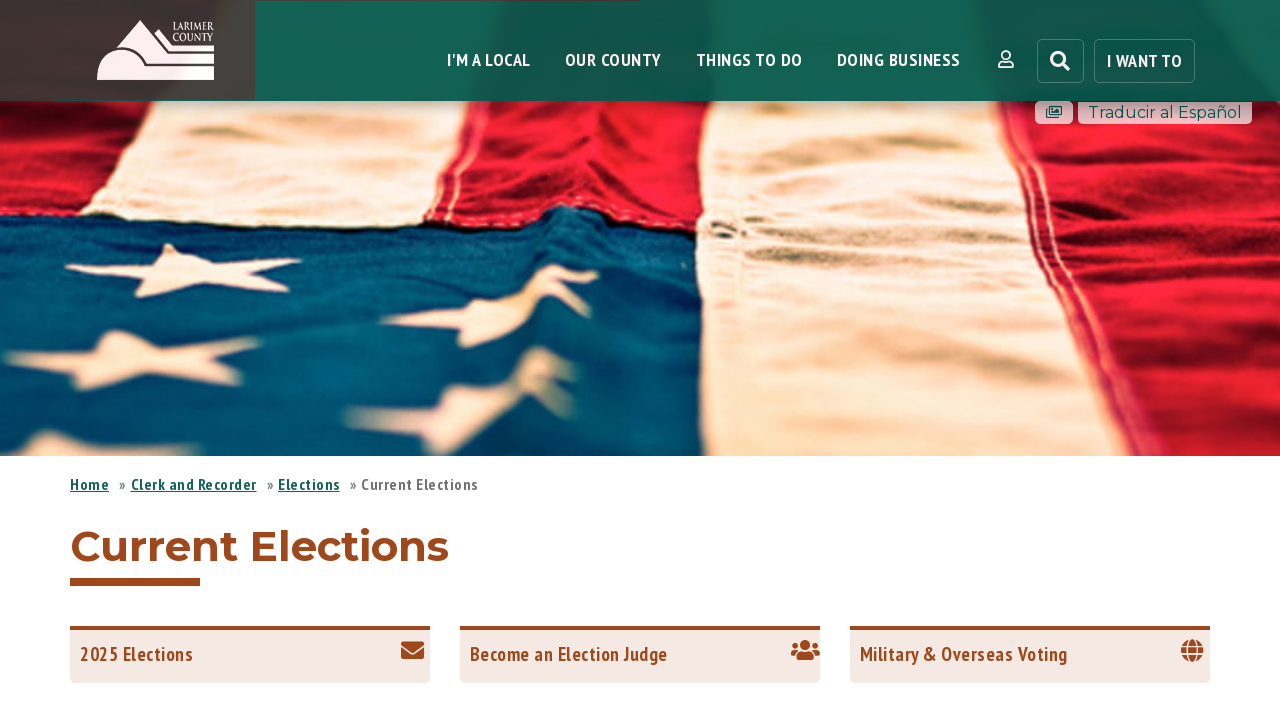

--- FILE ---
content_type: text/html; charset=UTF-8
request_url: https://www.larimer.gov/clerk/elections/current-elections
body_size: 14554
content:
<!DOCTYPE html>
<html lang="en" dir="ltr" prefix="og: https://ogp.me/ns#">
  <head>
    <meta charset="utf-8" />
<noscript><style>form.antibot * :not(.antibot-message) { display: none !important; }</style>
</noscript><link rel="canonical" href="https://www.larimer.gov/clerk/elections/current-elections" />
<meta property="og:site_name" content="Larimer County" />
<meta property="og:type" content="Elections" />
<meta property="og:title" content="Current Elections (Elections)" />
<meta name="MobileOptimized" content="width" />
<meta name="HandheldFriendly" content="true" />
<meta name="viewport" content="width=device-width, initial-scale=1.0" />

    <title>Current Elections | Larimer County</title>
    <link rel="icon" href="/favicon.ico" type="image/vnd.microsoft.icon">
    <link rel="stylesheet" media="all" href="/sites/default/files/css/css_qIWWXPeZUFhz0Kfd9kilo883o7qvaDo9q6aVKJzcAk8.css?delta=0&amp;language=en&amp;theme=larimer9&amp;include=[base64]" />
<link rel="stylesheet" media="all" href="/sites/default/files/css/css_SvsHbj4Qu1FqKp6ZGDQrrPC29wVo186Fzmz9QnIK7QY.css?delta=1&amp;language=en&amp;theme=larimer9&amp;include=[base64]" />
<link rel="stylesheet" media="all" href="//cdnjs.cloudflare.com/ajax/libs/fancybox/3.5.7/jquery.fancybox.css" />
<link rel="stylesheet" media="all" href="//cdnjs.cloudflare.com/ajax/libs/font-awesome/4.7.0/css/font-awesome.min.css" />

    <link href="https://customer.cludo.com/css/templates/v1.1/essentials/cludo-search.min.css" type="text/css" rel="stylesheet">
    
    <meta name="viewport" content="width=device-width, initial-scale=1.0" />
    <meta property="cludo:category" content="" />
    <meta content=" ()"  property="og:title" />
    <meta property="cludo:last_updated" content="2025-06-23" />
    <meta property="cludo:content_type" content="page" />
    <meta name="msvalidate.01" content="BEB827D583A7BDB392CEA23EC38ABDA1" />
    <meta name="google-site-verification" content="IVeFz9YHxdTSqxwdU6_z4yvbPHhT6Yug9RrAoi_mNZ4" />
    <link rel="shortcut icon" href="/sites/default/files/60x60-larimer-green.png" type="image/png" />
    <!-- Google Tag Manager -->
    <script>(function(w,d,s,l,i){w[l]=w[l]||[];w[l].push({'gtm.start':
    new Date().getTime(),event:'gtm.js'});var f=d.getElementsByTagName(s)[0],
    j=d.createElement(s),dl=l!='dataLayer'?'&l='+l:'';j.async=true;j.src=
    'https://www.googletagmanager.com/gtm.js?id='+i+dl;f.parentNode.insertBefore(j,f);
    })(window,document,'script','dataLayer','GTM-5HD6C5T');</script>
    <!-- End Google Tag Manager -->
  </head>
  <body class="node-703 node-type--page">
    <a href="#main" class="visually-hidden focusable">
      Skip to main content
    </a>
    
      <div class="dialog-off-canvas-main-canvas" data-off-canvas-main-canvas>
    
<noscript>
	<div class="alert-site hidden-print" id="emergency_notice" aria-atomic="true">
		<i aria-hidden="true" class="fa fa-exclamation-circle">&nbsp;</i> Your browser's JavaScript is disabled. Many features on this site won't work. <a href="/it/enable-javascript">Fix it</a>
	</div>
</noscript>
				
				

	<nav class="st-nav navbar navbar-default hidden-print">
	<div class="container nav-container">
		<div class="navbar-header">
			<div class="icon-links-mobile">
				<a href="#" title="Search" data-target="#searchModal" data-toggle="modal"><i class="fa fa-search" aria-hidden="true"></i><span>Search</span></a>
									<a href="#" class="iwt-btn">I Want To</a>
					
			</div>			
			<button type="button" class="navbar-toggle collapsed" data-toggle="collapse" data-tooltip="true" data-target="#bs-example-navbar-collapse-1" aria-expanded="false" data-placement="bottom" title="Toggle navigation" data-original-title="Toggle navigation">
				<span class="sr-only">Toggle navigation</span>
				<span class="icon-bar"></span>
				<span class="icon-bar"></span>
				<span class="icon-bar"></span> 
			</button>
			<div class="st-logo-mobile"><a href="/"><img src="/themes/larimer9/assets/images/lc-white-nt.png" alt="Home"></a></div>
		</div>
		<div class="collapse in navbar-collapse" id="bs-example-navbar-collapse-1">
			<a href="/" class="st-logo" data-toggle="tooltip" data-placement="bottom" title="Home" data-original-title="Home"><img alt="Larimer County" src="/themes/larimer9/assets/images/lc-white-nt.png"></a>
			
			<ul class="nav navbar-nav st-nav-links2" aria-label="Account">
				<li class="dropdown radix-dropdown-processed">
					<a href="#" class="dropdown-toggle" data-toggle="dropdown" role="button" aria-haspopup="true">I'm a Local</a>
									<ul class="dropdown-menu" aria-expanded="false" aria-haspopup="true" aria-label="I'm a Local">
					  						<li><a href="/health/health-department-general-info/birth-and-death-records">Birth &amp; Death Certificates</a></li>
					  						<li><a href="/courts-legal-information">Courts &amp; Legal Info</a></li>
					  						<li><a href="/hazardous-waste-information">Hazardous Waste Info</a></li>
					  						<li><a href="/licenses-permits">Licenses &amp; Permits</a></li>
					  						<li><a href="/property-taxes">Property &amp; Taxes</a></li>
					  						<li><a href="/humanservices/public-benefits">Public Assistance &amp; Benefits</a></li>
					  						<li><a href="/public-affairs/public-records-records">Public Records &amp; Info</a></li>
					  						<li><a href="/solidwaste">Recycling &amp; Landfill</a></li>
					  						<li><a href="/roads-transportation">Roads &amp; Transportation</a></li>
					  						<li><a href="/clerk/elections">Voting &amp; Elections</a></li>
					  					</ul>				
				</li>
				<li class="dropdown">
				  <a href="#" class="dropdown-toggle" data-toggle="dropdown" role="button" aria-haspopup="true" aria-expanded="false">Our County <span class="caret"></span></a>
									<ul class="dropdown-menu" aria-expanded="false" aria-haspopup="true" aria-label="Our County">
					  						<li><a href="/elected-officials">Elected Officials &amp; County Leadership</a></li>
					  						<li><a href="/departments">Departments &amp; Offices</a></li>
					  						<li><a href="/about-larimer-county">About Larimer County</a></li>
					  						<li><a href="/boards">Boards and Commissions</a></li>
					  						<li><a href="/policies-ordinances-resolutions">Codes, Policies, Ordinances &amp; Resolutions</a></li>
					  						<li><a href="/emergency">Emergency Management</a></li>
					  						<li><a href="/about-larimer-county/maps">GIS, Maps &amp; Webcams</a></li>
					  						<li><a href="/hr/careers">Jobs with Larimer County</a></li>
					  						<li><a href="/services">Services A-Z</a></li>
					  						<li><a href="/strategicplan">Strategic Plan</a></li>
					  						<li><a href="/bocc/transparency">Transparency</a></li>
					  						<li><a href="/guiding-principles">Guiding Principles</a></li>
					  					</ul>				
				</li>
				<li class="dropdown">
				  <a href="#" class="dropdown-toggle" data-toggle="dropdown" role="button" aria-haspopup="true" aria-expanded="false">Things to Do <span class="caret"></span></a>
									<ul class="dropdown-menu" aria-expanded="false" aria-haspopup="true" aria-label="Things to Do">
					  						<li><a href="/extension/larimer-county-4-h">4-H Programs</a></li>
					  						<li><a href="https://treventscomplex.com/">Blue FCU Arena</a></li>
					  						<li><a href="/public-affairs/connect-larimer-county">Connect with Larimer County</a></li>
					  						<li><a href="/naturalresources/education">Educational Programs</a></li>
					  						<li><a href="/events">Events Calendar</a></li>
					  						<li><a href="https://www.treventscomplex.com/events/larimer-county-fair">Fair &amp; Rodeo</a></li>
					  						<li><a href="/naturalresources/parks">Parks, Trails &amp; Open Spaces</a></li>
					  						<li><a href="/spotlights">Read County Spotlights (News)</a></li>
					  						<li><a href="/volunteer-larimer-county">Volunteer with Larimer County</a></li>
					  						<li><a href="https://apps.larimer.org/subscriptions/">Subscribe to Email Alerts</a></li>
					  					</ul>				
				</li>
				<li class="dropdown">
					<a href="#" class="dropdown-toggle" data-toggle="dropdown" role="button" aria-haspopup="true" aria-expanded="false">Doing Business <span class="caret"></span></a>
										<ul class="dropdown-menu" aria-expanded="false" aria-haspopup="true" aria-label="Doing Business">
					  						<li><a href="/finance/purchasing/bids">Bids &amp; Proposals</a></li>
					  						<li><a href="https://onlineportal.larimer.org/">Building Permits</a></li>
					  						<li><a href="/ewd">Economic &amp; Workforce Development</a></li>
					  						<li><a href="/economic-development/incentives/enterprise-zone">Enterprise Zones</a></li>
					  						<li><a href="/economic-development/establishing-business-larimer-county">Establishing a Business</a></li>
					  						<li><a href="/clerk/recording/notary-services">Notary Services</a></li>
					  						<li><a href="/finance/sales-tax">Sales &amp; Use Tax</a></li>
					  						<li><a href="/finance/w9">Vendor W-9</a></li>
					  					</ul>				
				</li>
								<li class="dropdown">
					<a href="#" class="dropdown-toggle my-account" id="login-menu" data-toggle="dropdown" role="button" aria-haspopup="true" aria-expanded="false" aria-label="Account menu"><i class="fa fa-user-o my-account-icon" aria-hidden="true"></i> <span class="my-account-label">Account</span><span class="caret"></span></a>	
					<ul class="dropdown-menu" aria-labelledby="login-menu">
											<li><a href="/user/why-sign-up">Why Sign Up / Log In?</a></li> 
						<li><a href="/user/login">Sign Up / Log In</a></li>
						<li><a href="/user/signup-login-help">Sign Up / Log In Help</a></li>
									
					</ul>				
				</li>					
				<li><a href="#" title="Search" data-target="#searchModal" data-toggle="modal" class="outline srch"><i class="fa fa-search" aria-hidden="true"></i><span>Search</span></a></li>
				<li>
									<a href="#" class="outline iwant-btn">I Want To</a>
								</li>
			</ul>	

	</div>		
	</div>
</nav>

<div class='currentenvironment hidden-print'><a href='/about/photos' title='Photo Gallery' class='btn btn-white btn-xs'><i class='far fa-images'></i></a><a href='https://es.larimer.gov/clerk/elections/current-elections' class='trans'>Traducir al Español</a></div>
	  
  <div class="block block--dynamicbanner">

  
    

      			<div class="banner bottom" style="background-image:url(/sites/default/files//banners/elections-min.jpg"></div>
	
  
  </div>

 


									
	<div id="main" class="container main-content  dept-46  page" style="margin-top: 0px;">
					
		
							
																									<div class="page-header2  dept-46" style="">
					  
  <div class="block block--larimer9-breadcrumbs">

  
    

        <nav aria-label="breadcrumb" class="">
    <ol class="breadcrumb">
              <li class="breadcrumb-item ">
                      <a href="/">Home</a>
                  </li>
              <li class="breadcrumb-item ">
                      <a href="/clerk">Clerk and Recorder</a>
                  </li>
              <li class="breadcrumb-item ">
                      <a href="/clerk/elections">Elections</a>
                  </li>
              <li class="breadcrumb-item active">
                      Current Elections
                  </li>
          </ol>
  </nav>

  
  </div>

  <div class="block block--pagetitle">

  
    

      


  


  <div class="page-header">
  <h1  class="page-title">
          
<span>Current Elections</span>

      </h1>
  </div>  


  
  </div>
<div data-drupal-messages-fallback class="hidden"></div>


				</div>
			
									
			
																					  
  <div class="block block--larimer9-content block--system-main">

  
    

      <article class="node page page--full">
  
  

      
            <div class="field field--name-field-page-alert field--type-entity-reference-revisions field--label-hidden field__item"></div>
      
      <div class="field field--name-field-navigation field--type-entity-reference-revisions field--label-hidden field__items">
              <div class="field__item">    		 
					<div class='nav-content'></div>  
			
		<div class='row navblock nav-btn'>
			
	

 
 
							
									<div class="col-sm-4 col-xs-12">
			 											
							
									<a href="/clerk/elections/current-elections/2025" data-toggle="popover" data-placement="top" data-content="" data-trigger="hover">
					
									<i class="fas fa-envelope  fa-fw" aria-hidden="true"></i>
													2025 Elections
					
			
							</a>
						</div>
		 
	
	

 
 
							
									<div class="col-sm-4 col-xs-12">
			 											
							
									<a href="/clerk/elections/judges" data-toggle="popover" data-placement="top" data-content="" data-trigger="hover">
					
									<i class="fas fa-users  fa-fw" aria-hidden="true"></i>
													Become an Election Judge
					
			
							</a>
						</div>
		 
	
	

 
 
							
									<div class="col-sm-4 col-xs-12">
			 											
							
									<a href="/clerk/elections/military-overseas-voting" data-toggle="popover" data-placement="top" data-content="" data-trigger="hover">
					
									<i class="fas fa-globe  fa-fw" aria-hidden="true"></i>
													Military & Overseas Voting
					
			
							</a>
						</div>
		 
	  
		</div>
					<div class='nav-content'></div> 
					
	</div>
              <div class="field__item">    		 
					<div class='nav-content'></div>  
			
		<div class='row navblock nav-btn'>
			  
		</div>
					<div class='nav-content'></div> 
					
	</div>
          </div>
  
  </article>

  
  </div>



															
																													 			
									
																				 
 
<div class="pullout-photo row inner div-green">
		    												<div class="img col-sm-4"><img src="/sites/default/files/2024-07/votelarimer_logo_cmyk_transparency.png" alt=""></div>
		<div class=" col-sm-8 txt">
		<div class="h3 underline">
<span>Contact Elections</span>
</div>
		
            <div class="field field--name-body field--type-text-with-summary field--label-hidden field__item"><p>200 W&nbsp;Oak St,&nbsp;Suite 5100, Fort Collins, CO 80521<br><em>PO Box 1547, Fort Collins CO&nbsp; 80522</em></p><p><em>HOURS:&nbsp;</em>8:<span data-scayt-lang="en_US" data-scayt-word="00am">00am</span>&nbsp;- 5:00pm, Monday - Friday (except holidays)<br><em>EMAIL: </em><a href="/contact?target=elections@larimer.gov">elections@larimer.gov</a><br><em>PHONE:&nbsp;</em><a href="tel:9704987820">(970) 498-7820</a> |&nbsp;<em>FAX:&nbsp;</em><strong> </strong>(970) 498-7847<br><a href="https://www.larimer.gov/clerk/contact">Our Locations</a> |&nbsp;<a href="https://www.facebook.com/LarimerCountyElections" target="_blank">Facebook</a>&nbsp;| <a href="https://www.instagram.com/votelarimer/">Instagram</a> |&nbsp;<a href="https://x.com/VoteLarimer" target="_blank">X (formerly Twitter)</a></p></div>
      
			</div>
</div>

									 	 </div>

	<div class="container">  
  <div class="block--type-basic block block--basic block--electionsadastatement">

  
    

      
            <div class="field field--name-body field--type-text-with-summary field--label-hidden field__item"><div class="alert alert-warning">Per the Americans with Disabilities Act (<strong>ADA</strong>), Larimer County will provide a reasonable accommodation to qualified individuals with a disability who need assistance.&nbsp; Services can be arranged with at least seven business days’ notice.&nbsp; Please email us at&nbsp;<a href="mailto:elections@larimer.gov" target="_blank">elections@larimer.gov</a>&nbsp;or by calling 970-498-7820 or Relay Colorado 711. "Walk-in" requests for auxiliary aids and services will be honored to the extent possible but may be unavailable if advance notice is not provided.</div></div>
      
  
  </div>

</div>

<br>
	<div class="hidden-sm hidden-md hidden-xs hidden-lg"><h2>Sorry, the page did not load properly. </h2>
<h3><span onclick="location.reload();">Click here to reload search results</span></h3></div>
<div aria-labelledby="searchModaltitle" class="modal fade" id="searchModal" role="dialog" tabindex="-1">
    <div class="modal-dialog modal-lg" role="document">
        <div class="modal-content">
                <div class="modal-header">
                    <div class="h2" id="searchModaltitle" style="margin: 5px 0 0;">
                        <span class="pull-right">
                            <button aria-label="Close Search" class="btn btn-primary outline" data-dismiss="modal" type="button"><i class="fa fa-times" aria-hidden="true" data-toggle="tooltip" data-placement="bottom" title="Close Search"></i><span>Close Search</span></button>
                        </span>
																			SEARCH LARIMER.GOV
											</div>
			</div>
            <div class="modal-body" style="overflow-y: auto;" >
				<div class="toggle ">
				<form id="cludo-search-form" class="row  cludo-search_autocomplete">
				    <label class="search-label" for="search-larimer">Search:</label>
                    <input id="search-larimer" required class="form-control" type="search" placeholder="Type search term here" class="col-sm-10 col-md-6" style="margin-left:auto;font-size: 1.5em;margin:15px 0;"/>
                    <button ng-click="search();alert('help');" value="submit" type="submit" name=submit" form="cludo-search-form" class="button-search" />
                        <span class="fa fa-search"></span><span class="hidden">Search</span>
                    </button>
                    <button type="reset" form="cludo-search-form" class="cludo-search-query-clear">CLEAR</button>
                </form>

                <div id="cludo-search-results" class="cludo-search-results">
                    <div class="cludo-r">
                        <div class="cludo-c-3">
                       <p class="cludo-categories"><strong><a class="btn btn-primary filter-btn" data-toggle="collapse" href="#search-filters" role="button" aria-expanded="true" aria-controls="search-filters">Categories</a></strong></p>
                            <div class="search-filters collapse" id="search-filters" >
                            </div>
                        </div>
                        <div class="cludo-c-9">
                            <div class="search-result-count"></div>
                            <div class="search-did-you-mean"></div>
                            <div class="search-results">
                                 <div>
									<p>Type in search terms and click the <strong><i class="fa fa-search" aria-hidden="true"></i></strong> (search) button -OR- <br>Press the <kbd>Enter Key</kbd> on your keyboard to begin your search.</p>
									<p><strong>Categories</strong> appear once the search form is submitted.</p>
									<p>You can use the <strong>show more</strong> <i class="fas fa-caret-down" aria-hidden="true"></i> button below  when you have more than 10 results.</p>
									<br />
                                 </div>
                            </div>
                        </div>
                    </div>
                </div>
                <div id="cludo-load-more"><button type="button" class="">SHOW MORE <i class="fas fa-caret-down"></i></button></div>
                <div class="cludo-search-modal-footer" style="top: 262px;">
                    <div class="cludo-footer">
                        <a class="btn btn-xs btn-white" href="https://cludo.com/?ref=larimer.com&amp;utm_source=larimer.com&amp;utm_medium=logo&amp;utm_campaign=searchlogo" title="Cludo is under the hood" target="_blank" id="cludo-poweredby-link">Powered by Cludo</a>
                     </div></div>
			</div>

            </div>
        </div>
    </div>
</div>		<div class="iwantto fixed" style="display: none;">
		<div class="container">
		<button class="pull-right bg-blue iwant-btn" aria-label="Close"><i class="fa fa-times" aria-hidden="true">&nbsp;</i></button>
		<a name="iwant"></a><h2 class="iwant-h1 blue">I Want To</h2>
<div class="iwant clearfix">
	<div class="iwant1">
		<ul role="tablist" aria-label="I Want To... Navigation">
			<li role="tab" class="active" aria-selected="true" aria-controls="iwant-apply">Apply</li>
			<li role="tab" aria-selected="false" aria-controls="iwant-status"><span class="hidden-md">Check </span>Status</li>
			<li role="tab" aria-selected="false" aria-controls="iwant-find">Find</li>
            <li role="tab" aria-selected="false" aria-controls="iwant-schedule">Schedule</li>
		</ul>
	</div>
	<div class="iwant2">
		<div class="bg-icon bg-icon0 active">&nbsp;</div>
		<div class="bg-icon bg-icon1">&nbsp;</div>
		<div class="bg-icon bg-icon2">&nbsp;</div>
		<div class="bg-icon bg-icon3">&nbsp;</div>
		<ul aria-label="Current Tab Panel Description">
			<li class="active">Apply for:</li>
			<li>Check Status of:</li>
            <li>Find Services / Programs:</li>
            <li>Make an Appointment for:</li>

		</ul>
	</div>

	<div class="iwant3">
		<ul class="rootlist">
			<li class="active" role="tabpanel" aria-labelledby="iwant-apply" id="iwant-apply" >
								<ul class="iwant2-links">
				  					<li><a href="/boards">Boards &amp; Commissions</a></li>
				  					<li><a href="/clerk/elections">Register to Vote / Update Registration</a></li>
				  					<li><a href="https://onlineportal.larimer.org">Building Permits</a></li>
				  					<li><a href="/humanservices/public-benefits/cash-assistance-programs">Cash Assistance Programs</a></li>
				  					<li><a href="/sheriff/support-services/concealed-handgun-permits">Concealed Handgun Permit</a></li>
				  					<li><a href="/humanservices/public-benefits/snap">Food Assistance (SNAP)</a></li>
				  					<li><a href="/hr/careers">Jobs with Larimer County</a></li>
				  					<li><a href="/LC101">Larimer County 101</a></li>
				  					<li><a href="/clerk/recording/liquor">Liquor License</a></li>
				  					<li><a href="/humanservices/public-benefits/health-first">Health First Colorado (Medicaid)</a></li>
				  					<li><a href="https://specialevents.larimer.gov/">Special Events</a></li>
				  					<li><a href="/health/clean-air-water-and-soil/air-quality/burn-permits">A Burn Permit</a></li>
				  				 </ul>
                			</li>
			<li role="tabpanel" aria-labelledby="iwant-status" id="iwant-status">
								<ul class="iwant3-links">
				  					<li><a href="/sheriff/jail/booking-report">Booking Report</a></li>
				  					<li><a href="https://onlineportal.larimer.org">Building Permits</a></li>
				  					<li><a href="/engineering/projects/transportation-projects/project-status-reports">Engineering Projects</a></li>
				  					<li><a href="/solidwaste">Landfill</a></li>
				  					<li><a href="/finance/purchasing/bids">Requests for Bids and Proposals</a></li>
				  					<li><a href="/roads/closures">Road Closures</a></li>
				  					<li><a href="/planning/special-event-permits">Special Event Permit</a></li>
				  					<li><a href="/naturalresources/trails">Trail Conditions</a></li>
				  				 </ul>
                			</li>
			<li role="tabpanel" aria-labelledby="iwant-find" id="iwant-find">
								<ul class="iwant4-links">
				  					<li><a href="/departments">A Department</a></li>
				  					<li><a href="https://apps.larimer.org/apps/address-change/">Change of Address Form</a></li>
				  					<li><a href="/extension">Extension Educational Programs</a></li>
				  					<li><a href="https://apps.larimer.org/publictrustee/search/">Foreclosures</a></li>
				  					<li><a href="/sheriff/jail/inmate-search">Jail Inmates</a></li>
				  					<li><a href="https://www.governmentjobs.com/careers/colarimerco">Jobs with Larimer County</a></li>
				  					<li><a href="/facilities/county-facilities">Larimer County Facilities</a></li>
				  					<li><a href="/about-larimer-county/maps">Maps &amp; GIS Data</a></li>
				  					<li><a href="/naturalresources/parks">Parks, Trails &amp; Open Spaces</a></li>
				  					<li><a href="/assessor/search">Property Information</a></li>
				  					<li><a href="https://records.larimer.org/landmarkweb">Public Records/Recorded Documents</a></li>
				  					<li><a href="https://inspections.myhealthdepartment.com/larimer-county-health">Restaurant Inspections</a></li>
				  					<li><a href="https://specialevents.larimer.gov/pages/special-events-public-calendar">Upcoming Special Events</a></li>
				  				 </ul>
                			</li>
			<li role="tabpanel" aria-labelledby="iwant-schedule" id="iwant-schedule">
								<ul class="iwant5-links">
				  					<li><a href="/bookatime">Vehicle Licensing Services</a></li>
				  					<li><a href="https://onlineportal.larimer.org">Building Inspection</a></li>
				  					<li><a href="/clerk/recording">Clerk &amp; Recording: Marriage License &amp; Civil Union, Passports</a></li>
				  					<li><a href="https://forms.larimer.gov/formdata/user_forms/74846_2296047/401273/">Hazardous Waste Appointment Request</a></li>
				  					<li><a href="/humanservices/public-benefits">Public Benefits</a></li>
				  					<li><a href="/veterans">Veterans Service Office</a></li>
				  					<li><a href="/sheriff/jail/inmate-visitation">Visit Someone at the Jail</a></li>
				  				 </ul>
                			</li>
		</ul>
	</div>
</div>		</div>
	</div>

<footer class="st-foot hidden-print">
	<div class="container">
		<div class="row inner">
			<div class="col-md-3 col-sm-6">	
				<div class="h3">Larimer County, Colorado</div>
				<p style="line-height: 1.5em">200 W. Oak Street<br>
					Fort Collins, CO 80521 &nbsp;<a href="https://maps.app.goo.gl/dAN3UEQBF55C3RdS6"><i class="fas fa-map-marker-alt"></i><span class="sr-only">View location on Google Maps</span></a><br>
					<a href="/facilities/county-facilities" title="Map of facilities">Map of Facilities</a></p>
				<div class="foot-spacer"><a href="tel:(970) 498-7000">(970) 498-7000</a>
									<br>
					<a href="/about-larimer-county" title="About Larimer County">About</a> <strong>|</strong> <a href="/guiding-principles" title="View Larimer County's Guiding Principles">Our Guiding Principles</a>
				</div>
							</div>
			<div class="col-md-3 col-sm-6"> 
				<div class="h3">Other County Sites</div>
								<ul aria-label="Other County Sites">
				  					<li><a href="https://www.treventscomplex.com/">Blue FCU Arena</a></li>
				  					<li><a href="https://www.larimercamping.com">Camping Reservations</a></li>
				  					<li><a href="https://onlineportal.larimer.org/EnerGov_Prod/CitizenAccess/Site/Public/Main">Community Development Portal</a></li>
				  					<li><a href="https://leta911.org/">Emergency Alerts (LETA911)</a></li>
				  					<li><a href="https://maps1.larimer.org/gvh/?Viewer=LIL&amp;run=Theme&amp;theme=Land%20Information">Land Information Locator (GIS)</a></li>
				  					<li><a href="https://treventscomplex.com/events/larimer-county-fair">Larimer County Fair &amp; Rodeo</a></li>
				  					<li><a href="https://records.larimer.org/landmarkweb/">Larimer County Records Search</a></li>
				  					<li><a href="https://treventscomplex.com/">The Ranch</a></li>
				  				</ul>
			</div>
			<div class="col-md-3 col-sm-6"> 
				<div class="h3"><a href="/about/cities-towns" aria-label="Cities/Towns in Larimer County">City/Town Sites <i class="fa fa-arrow-circle-right" aria-hidden="true"></i></a></div>
								<ul aria-label="City/Town Sites">
				  					<li><a href="https://www.berthoud.org/">Berthoud</a></li>
				  					<li><a href="https://www.colorado.gov/townofestespark">Estes Park</a></li>
				  					<li><a href="https://www.fcgov.com/">Fort Collins</a></li>
				  					<li><a href="https://johnstownco.gov">Johnstown</a></li>
				  					<li><a href="https://www.lovgov.org/">Loveland</a></li>
				  					<li><a href="https://timnath.org">Timnath</a></li>
				  					<li><a href="https://www.wellingtoncolorado.gov/">Wellington</a></li>
				  					<li><a href="https://www.windsorgov.com/">Windsor</a></li>
				  				</ul>
			</div>
			<div class="col-md-3 col-sm-6 connect-wu">
				<div class="h3"><a href="/public-affairs/connect-larimer-county" aria-label="Connect with Us">Connect with Us <i class="fa fa-arrow-circle-right" aria-hidden="true"></i></a></div>
				<div>
					<a href="https://facebook.com/larimercounty/" class="si2" data-toggle="tooltip" data-placement="top" title="Larimer County on Facebook"><i class="fa fw fa-facebook" aria-hidden="true"></i><span>Larimer County on Facebook</span></a> 
					<a href="https://x.com/LarimerCounty" class="si2" data-toggle="tooltip" data-placement="top" title="Larimer County on Twitter"><i class="fa-brands fa-x-twitter" aria-hidden="true"></i><span>Larimer County on Twitter</span></a>
					<a href="https://youtube.com/user/larimercounty/" class="si2" data-toggle="tooltip" data-placement="top" title="Larimer County on YouTube"><i class="fa fw fa-youtube-play" aria-hidden="true"></i><span>Larimer County on YouTube</span></a>
					<a href="https://www.linkedin.com/company/larimer-county/" class="si2" data-toggle="tooltip" data-placement="top" title="Larimer County on LinkedIn"><i class="fa fw fa-linkedin-square" aria-hidden="true"></i><span>Larimer County on LinkedIn</span></a>
					<a href="https://www.instagram.com/larimercounty/" class="si2" data-toggle="tooltip" data-placement="top" title="Larimer County on Instagram"><i class="fa fw fa-instagram" aria-hidden="true"></i><span>Instagram</span></a>
					<br>
					<a href="/public-affairs/connect-larimer-county">Social Media</a> <strong>|</strong>
					<a href="https://apps.larimer.org/subscriptions">Email Subscriptions</a><br>
					<a href="https://www.governmentjobs.com/careers/colarimerco?sort=PostingDate%7CDescending">Career Opportunities</a><br>
					<a href="/weather">Weather Forecast & Alerts</a>
				</div>
				<div class="foot-spacer"><a href="/bocc/transparency">Transparency</a> <strong>|</strong> 
					<a href="/accessibility">Accessibility</a> <strong>|</strong>
					<a href="/it/security">Security</a><br>
					<a href="/bocc/legal" target="_top" title="Legal information and site practices">Legal Disclaimers</a><br>
					<a data-target="#translateModal" data-toggle="modal" href="#" href="">Translate this site</a><br>
					<div class="flag-status">Flag Status: &nbsp; 
						<img class="flag-icon" alt="US Flag" src="/sites/default/files/us-flag-l.png" data-toggle="popover" data-placement="top" data-html="true" title="US Flags at Full Staff" data-content="<a class='no-icon btn btn-xs btn-white' target='_blank' href='https://www.colorado.gov/governor/flag-status'><i class='fa fa-info-circle'></i> Info & subscribe</a>">
						<span class="flag-status-txt">Full</span>
						<img class="flag-icon flag-icon2"  alt="Colorado Flag" src="/sites/default/files/co-flag-l.png" data-toggle="popover" data-placement="top" data-html="true" title="CO  Flags at Full Staff" data-content="<a class='no-icon btn btn-xs btn-white' target='_blank' href='https://www.colorado.gov/governor/flag-status'><i class='fa fa-info-circle'></i> Info & subscribe</a>"><span class="flag-status-txt">Full</span>
					</div>
				</div>
			</div>
		</div>
	</div>
</footer>
<div class="st-foot2 hidden-print">
	<a href="#" class="totop"><img alt="Top of Page" src="/themes/larimer9/assets/images/st-totop.png"></a>
</div>
<script type="text/javascript" src="//customer.cludo.com/scripts/bundles/search-script.min.js"></script>
<script>
	var CludoSearch;
	(function () {
		var cludoSettings = {
			customerId: 10000285,
			engineId: 10000396,
			language: 'en',
			searchInputs: ['cludo-search-form'],
			type: 'standardOverlay',
			searchApiUrl: 'https://api-us1.cludo.com/api/v3'
		};
		CludoSearch= new Cludo(cludoSettings);
		CludoSearch.init();
	})();
</script>
<div aria-labelledby="myModalLabel" class="modal fade" id="translateModal" role="dialog" tabindex="-1">
	<div class="modal-dialog" role="document">
		<div class="modal-content">
			<div class="modal-header">
				<h4 class="modal-title" id="myModalLabel"><button aria-label="Close Search" class="btn btn-primary pull-right outline" data-dismiss="modal" data-placement="bottom" data-toggle="tooltip" style="padding-right: 6px;" title="Close Translate" type="button"><i aria-hidden="true" class="fa fa-times">&nbsp;</i></button>Translate Larimer.gov</h4>
			</div>

			<div class="modal-body" style="min-height: auto !important">
				<div class="row">
					<div class="col-xs-6">
						<div class="list-group"><a class="list-group-item no-icon" href="https://larimer.gov//clerk/elections/current-elections"><span class="flag flag-us">&nbsp;</span>English</a> <a class="list-group-item no-icon" href="https://es.larimer.gov//clerk/elections/current-elections"><span class="flag flag-es">&nbsp;</span>Spanish</a> <a class="list-group-item no-icon no-icon" href="https://ar.larimer.gov//clerk/elections/current-elections"><span class="flag flag-mo">&nbsp;</span>Arabic</a> <a class="list-group-item no-icon" href="https://zh-cn.larimer.gov//clerk/elections/current-elections"><span class="flag flag-ch">&nbsp;</span>Chinese</a> <a class="list-group-item no-icon" href="https://nl.larimer.gov//clerk/elections/current-elections"><span class="flag flag-nl">&nbsp;</span>Dutch</a> <a class="list-group-item no-icon" href="https://fr.larimer.gov//clerk/elections/current-elections"><span class="flag flag-fr">&nbsp;</span>French</a> <a class="list-group-item no-icon" href="https://de.larimer.gov//clerk/elections/current-elections"><span class="flag flag-de">&nbsp;</span>German</a> <a class="list-group-item no-icon no-icon" href="https://hi.larimer.gov//clerk/elections/current-elections"><span class="flag flag-in">&nbsp;</span>Hindi</a></div>
					</div>

					<div class="col-xs-6">
						<div class="list-group"><a class="list-group-item no-icon" href="https://it.larimer.gov//clerk/elections/current-elections"><span class="flag flag-it">&nbsp;</span>Italian</a> <a class="list-group-item no-icon" href="https://ja.larimer.gov//clerk/elections/current-elections"><span class="flag flag-jp">&nbsp;</span>Japanese</a> <a class="list-group-item no-icon" href="https://ko.larimer.gov//clerk/elections/current-elections"><span class="flag flag-kr">&nbsp;</span>Korean</a> <a class="list-group-item no-icon" href="https://pt.larimer.gov//clerk/elections/current-elections"><span class="flag flag-pt">&nbsp;</span>Portuguese</a> <a class="list-group-item no-icon" href="https://ru.larimer.gov//clerk/elections/current-elections"><span class="flag flag-ru">&nbsp;</span>Russian</a> <a class="list-group-item no-icon" href="https://sv.larimer.gov//clerk/elections/current-elections"><span class="flag flag-se">&nbsp;</span>Swedish</a> <a class="list-group-item no-icon" href="https://uk.larimer.gov//clerk/elections/current-elections"><span class="flag flag-ua">&nbsp;</span>Ukrainian</a></div>
					</div>
				</div>
			</div>
		</div>
	</div>
</div>

<div aria-labelledby="contactModaltitle" class="modal fade" id="contactModal" role="dialog" tabindex="-1">
    <div class="modal-dialog" role="document">
        <div class="modal-content">
                <div class="modal-header">
					<div class="h2" id="contactModaltitle" style="margin: 5px 0 0; width: 99%;">
						<span class="pull-right">
							<button aria-label="Close" class="btn btn-primary pull-right outline" data-dismiss="modal" type="button"><i class="fa fa-times" aria-hidden="true" data-toggle="tooltip" data-placement="bottom" title="Close contact"></i><span>Close Window</span></button> 
						</span>
					Contact Form</div>
                </div>
            <div class="modal-body form-group-sm" style="overflow-y: auto;" >   
			    <span id="webform-submission-contact-form-modal-node-703-form-ajax-content"></span><div id="webform-submission-contact-form-modal-node-703-form-ajax" class="webform-ajax-form-wrapper" data-effect="fade" data-progress-type="throbber"><form class="webform-submission-form webform-submission-add-form webform-submission-contact-form-modal-form webform-submission-contact-form-modal-add-form webform-submission-contact-form-modal-node-703-form webform-submission-contact-form-modal-node-703-add-form js-webform-submit-once js-webform-details-toggle webform-details-toggle needs-validation antibot" data-drupal-selector="webform-submission-contact-form-modal-node-703-add-form" data-action="/clerk/elections/current-elections" action="/antibot" method="post" id="webform-submission-contact-form-modal-node-703-add-form" accept-charset="UTF-8">
  
  <noscript>
  <div class="antibot-no-js antibot-message antibot-message-warning">You must have JavaScript enabled to use this form.</div>
</noscript>
<div class="col-sm-5 webform-readonly js-form-item form-item js-form-type-email form-item-target js-form-item-target form-group">
      <label class="form-label js-form-required form-required" for="edit-target">Emailing (to)</label>
  
  
  
  
  
<input readonly="readonly" data-drupal-selector="edit-target" data-msg-email="Emailing (to) does not contain a valid email." data-msg-required="Emailing (to) field is required." data-msg-maxlength="Emailing (to) field has a maximum length of 254." type="email" id="edit-target" name="target" value="[current-page:query:target]" size="60" maxlength="254" class="form-email required form-control" required="required" aria-required="true">


  
  
  
  
  </div>
<div class="col-sm-7 js-form-item form-item js-form-type-textfield form-item-subject js-form-item-subject form-group">
      <label class="form-label js-form-required form-required" for="edit-subject">Subject</label>
  
  
  
  
  
<input data-drupal-selector="edit-subject" data-msg-required="Subject field is required." data-msg-maxlength="Subject field has a maximum length of 255." type="text" id="edit-subject" name="subject" value="" size="60" maxlength="255" class="form-textfield required form-control" required="required" aria-required="true">


  
  
  
  
  </div>
<div class="col-sm-12 js-form-item form-item js-form-type-textarea form-item-message js-form-item-message form-group">
      <label class="form-label js-form-required form-required" for="edit-message">Message</label>
  
  
  
  
  <textarea data-drupal-selector="edit-message" data-msg-required="Message field is required." id="edit-message" name="message" rows="5" cols="60" class="form-textarea required form-control" required="required" aria-required="true"></textarea>


  
  
  
  
  </div>
<div class="col-md-6 js-form-item form-item js-form-type-textfield form-item-name js-form-item-name form-group">
      <label class="form-label js-form-required form-required" for="edit-name">Your Name</label>
  
  
  
  
  
<input data-drupal-selector="edit-name" data-msg-required="Your Name field is required." data-msg-maxlength="Your Name field has a maximum length of 255." type="text" id="edit-name" name="name" value=" " size="60" maxlength="255" class="form-textfield required form-control" required="required" aria-required="true">


  
  
  
  
  </div>
<div class="col-md-6 js-form-item form-item js-form-type-tel form-item-phone js-form-item-phone form-group">
      <label class="form-label" for="edit-phone">Phone</label>
  
  
  
  
  
<input data-drupal-selector="edit-phone" data-msg-maxlength="Phone field has a maximum length of 128." type="tel" id="edit-phone" name="phone" value="" size="30" maxlength="128" class="form-tel form-control">


  
  
  
  
  </div>
<div class="col-md-6 js-form-item form-item js-form-type-email form-item-email js-form-item-email form-group">
      <label class="form-label js-form-required form-required" for="edit-email">Your Email</label>
  
  
  
  
  
<input data-drupal-selector="edit-email" data-msg-email="Your Email does not contain a valid email." data-msg-required="Your Email field is required." data-msg-maxlength="Your Email field has a maximum length of 254." type="email" id="edit-email" name="email" value="" size="60" maxlength="254" class="form-email required form-control" required="required" aria-required="true">


  
  
  
  
  </div>
<div class="col-md-6 js-form-item form-item js-form-type-email form-item-confirm-email js-form-item-confirm-email form-group">
      <label class="form-label js-form-required form-required" for="edit-confirm-email">Confirm Email</label>
  
  
  
  
  
<input data-drupal-selector="edit-confirm-email" data-msg-email="Confirm Email does not contain a valid email." data-msg-required="Confirm Email field is required." data-msg-maxlength="Confirm Email field has a maximum length of 254." type="email" id="edit-confirm-email" name="confirm_email" value="" size="60" maxlength="254" class="form-email required form-control" required="required" aria-required="true">


  
  
  
  
  </div>

<input data-drupal-selector="edit-real-email" type="hidden" name="real_email" value="target" class="form-control">

<input data-drupal-selector="edit-email-subject" type="hidden" name="email_subject" value="subject" class="form-control">
<div data-drupal-selector="edit-actions" class="form-actions webform-actions js-form-wrapper form-wrapper" id="edit-actions">

<input class="webform-button--submit button--primary js-form-submit form-submit btn btn-primary" data-drupal-selector="edit-actions-submit" data-disable-refocus="true" type="submit" id="edit-actions-submit" name="op" value="Send message">

</div>

<input data-drupal-selector="edit-antibot-key" type="hidden" name="antibot_key" value="" class="form-control">

<input data-drupal-selector="edit-honeypot-time" type="hidden" name="honeypot_time" value="VBHFSP9UskN0qDOsoiYnOFsnb0lSHaj9GDmzck5Vhfc" class="form-control">

<input autocomplete="off" data-drupal-selector="form-gypqgahgcow3sbwxdz2khzdlvmdkzxamijshdxfekua" type="hidden" name="form_build_id" value="form-gyPqGAHgcoW3sBWxDZ2kHZdLVMDKZxaMijsHDxfekuA" class="form-control">

<input data-drupal-selector="edit-webform-submission-contact-form-modal-node-703-add-form" type="hidden" name="form_id" value="webform_submission_contact_form_modal_node_703_add_form" class="form-control">
<div class="url-textfield js-form-wrapper form-wrapper" style="display: none !important;"><div class="js-form-item form-item js-form-type-textfield form-item-url js-form-item-url form-group">
      <label class="form-label" for="edit-url">Leave this field blank</label>
  
  
  
  
  
<input autocomplete="off" data-drupal-selector="edit-url" data-msg-maxlength="Leave this field blank field has a maximum length of 128." type="text" id="edit-url" name="url" value="" size="20" maxlength="128" class="form-textfield form-control">


  
  
  
  
  </div>
</div>


  
</form>
</div>
            </div>
        </div>
    </div>
</div>
  </div>

    
    <script type="application/json" data-drupal-selector="drupal-settings-json">{"path":{"baseUrl":"\/","pathPrefix":"","currentPath":"node\/703","currentPathIsAdmin":false,"isFront":false,"currentLanguage":"en","themeUrl":"themes\/larimer9"},"pluralDelimiter":"\u0003","suppressDeprecationErrors":true,"ajaxPageState":{"libraries":"[base64]","theme":"larimer9","theme_token":null},"ajaxTrustedUrl":{"form_action_p_pvdeGsVG5zNF_XLGPTvYSKCf43t8qZYSwcfZl2uzM":true,"\/clerk\/elections\/current-elections?ajax_form=1":true},"clientside_validation_jquery":{"validate_all_ajax_forms":2,"force_validate_on_blur":false,"force_html5_validation":false,"messages":{"required":"This field is required.","remote":"Please fix this field.","email":"Please enter a valid email address.","url":"Please enter a valid URL.","date":"Please enter a valid date.","dateISO":"Please enter a valid date (ISO).","number":"Please enter a valid number.","digits":"Please enter only digits.","equalTo":"Please enter the same value again.","maxlength":"Please enter no more than {0} characters.","minlength":"Please enter at least {0} characters.","rangelength":"Please enter a value between {0} and {1} characters long.","range":"Please enter a value between {0} and {1}.","max":"Please enter a value less than or equal to {0}.","min":"Please enter a value greater than or equal to {0}.","step":"Please enter a multiple of {0}."}},"meetings":{"mtg":null},"trails":{"prop":"","code":"","temp":"","tempdate":"","property":{},"title":"Current Elections"},"antibot":{"forms":{"webform-submission-contact-form-modal-node-703-add-form":{"id":"webform-submission-contact-form-modal-node-703-add-form","key":"0VzAVcBGw4WG00u1Gvq-hnNvSgR7tTeCV8WWwkTYNi7"}}},"ajax":{"edit-actions-submit":{"callback":"::submitAjaxForm","event":"click","effect":"fade","speed":500,"progress":{"type":"throbber","message":""},"disable-refocus":true,"url":"\/clerk\/elections\/current-elections?ajax_form=1","httpMethod":"POST","dialogType":"ajax","submit":{"_triggering_element_name":"op","_triggering_element_value":"Send message"}}},"user":{"uid":0,"permissionsHash":"69e351d15a8a5aaa9b7550ea68e07948e5b51129ae76c03659ee8d29e7c978c5"}}</script>
<script src="/sites/default/files/js/js_eI3nyKI1qDKMrh4YTskR9aj4wiCJM8OX_v57nEsIZtA.js?scope=footer&amp;delta=0&amp;language=en&amp;theme=larimer9&amp;include=eJyNkEsOwjAMRC9UnDWniZzUjYycBGK3wO2htGLT8lmNNW-skQaLcajmcFEYastdFKZiyj35CYV7NK7Fny4jtbuLEywX8ED_RldGnWDjTO3oktSActDY-GzaXSnM1W5VwBPeNiYJ5Wcb9GTIoqA40c-Q1ZTkcyyTKqYtfw2xZ4KOIbP5WuL7y-_O4L7Seb4HCYqV8w"></script>
<script src="https://cdn.jsdelivr.net/npm/jquery-validation@1.17.0/dist/jquery.validate.min.js"></script>
<script src="/sites/default/files/js/js_tV31yOwMbD2bIL8rJ2M0VbskVPDn9O5ZAv6a9rpuLk0.js?scope=footer&amp;delta=2&amp;language=en&amp;theme=larimer9&amp;include=eJyNkEsOwjAMRC9UnDWniZzUjYycBGK3wO2htGLT8lmNNW-skQaLcajmcFEYastdFKZiyj35CYV7NK7Fny4jtbuLEywX8ED_RldGnWDjTO3oktSActDY-GzaXSnM1W5VwBPeNiYJ5Wcb9GTIoqA40c-Q1ZTkcyyTKqYtfw2xZ4KOIbP5WuL7y-_O4L7Seb4HCYqV8w"></script>
<script src="//ajax.googleapis.com/ajax/libs/jquery/3.1.1/jquery.min.js"></script>
<script src="//maxcdn.bootstrapcdn.com/bootstrap/3.3.7/js/bootstrap.min.js"></script>
<script src="/sites/default/files/js/js_gA807FUVw9yCyiZ3G3l-ztrXwYJFQthylcTUw5zuH94.js?scope=footer&amp;delta=5&amp;language=en&amp;theme=larimer9&amp;include=eJyNkEsOwjAMRC9UnDWniZzUjYycBGK3wO2htGLT8lmNNW-skQaLcajmcFEYastdFKZiyj35CYV7NK7Fny4jtbuLEywX8ED_RldGnWDjTO3oktSActDY-GzaXSnM1W5VwBPeNiYJ5Wcb9GTIoqA40c-Q1ZTkcyyTKqYtfw2xZ4KOIbP5WuL7y-_O4L7Seb4HCYqV8w"></script>
<script src="//cdnjs.cloudflare.com/ajax/libs/fancybox/3.5.7/jquery.fancybox.min.js"></script>
<script src="/sites/default/files/js/js_fpbhl8fSfR6CQTAxvWNQwLmQe-H4pnPJ3HhJg53_ep8.js?scope=footer&amp;delta=7&amp;language=en&amp;theme=larimer9&amp;include=eJyNkEsOwjAMRC9UnDWniZzUjYycBGK3wO2htGLT8lmNNW-skQaLcajmcFEYastdFKZiyj35CYV7NK7Fny4jtbuLEywX8ED_RldGnWDjTO3oktSActDY-GzaXSnM1W5VwBPeNiYJ5Wcb9GTIoqA40c-Q1ZTkcyyTKqYtfw2xZ4KOIbP5WuL7y-_O4L7Seb4HCYqV8w"></script>
<script src="//kit.fontawesome.com/0ab2996b30.js"></script>
<script src="/sites/default/files/js/js_yKZz4sy7Jsxih42aosNND4SIog7f8DcTGU5ii1gxoC0.js?scope=footer&amp;delta=9&amp;language=en&amp;theme=larimer9&amp;include=eJyNkEsOwjAMRC9UnDWniZzUjYycBGK3wO2htGLT8lmNNW-skQaLcajmcFEYastdFKZiyj35CYV7NK7Fny4jtbuLEywX8ED_RldGnWDjTO3oktSActDY-GzaXSnM1W5VwBPeNiYJ5Wcb9GTIoqA40c-Q1ZTkcyyTKqYtfw2xZ4KOIbP5WuL7y-_O4L7Seb4HCYqV8w"></script>

    <!-- Google Tag Manager (noscript) -->
    <noscript><iframe src="https://www.googletagmanager.com/ns.html?id=GTM-5HD6C5T"
    height="0" width="0" style="display:none;visibility:hidden"></iframe></noscript>
    <!-- End Google Tag Manager (noscript) -->
  </body>
</html>